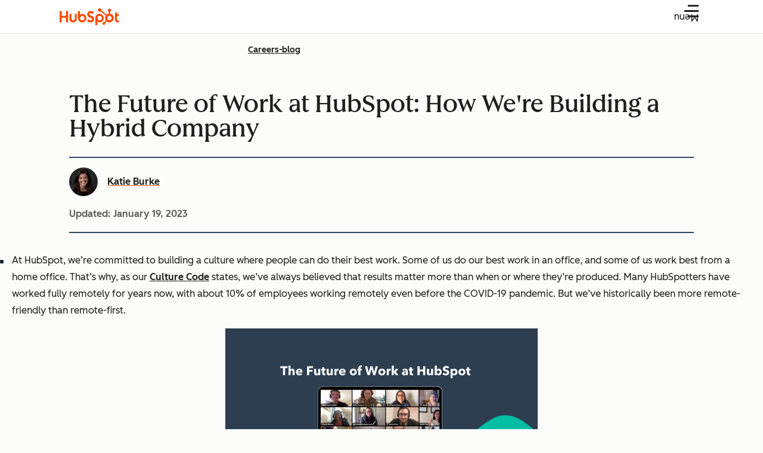

--- FILE ---
content_type: text/css
request_url: https://www.hubspot.com/hubfs/hub_generated/template_assets/1/194395071313/1761834786190/template_icons.min.css
body_size: -487
content:
:where(.cl-icon){fill:currentColor;height:2rem;width:2rem}

--- FILE ---
content_type: text/css
request_url: https://www.hubspot.com/hubfs/hub_generated/module_assets/1/196499278758/1758645863767/module_blog-ai-disclaimer.min.css
body_size: 138
content:
.blog-ai-disclaimer a:focus-visible{outline:2px solid var(--cl-color-focus-01);outline-offset:2px}.blog-ai-disclaimer a.-large{--cl-text-font-size:var(--cl-font-size-p-large);--cl-text-font-weight:var(--cl-font-weight-p-large);--cl-text-line-height:var(--cl-line-height-p-large);--cl-text-letter-spacing:var(--cl-letter-spacing-p-large,normal)}.blog-ai-disclaimer a.-medium{--cl-text-font-size:var(--cl-font-size-p-medium);--cl-text-font-weight:var(--cl-font-weight-p-medium);--cl-text-line-height:var(--cl-line-height-p-medium);--cl-text-letter-spacing:var(--cl-letter-spacing-p-medium,normal)}.blog-ai-disclaimer a.-small{--cl-text-font-size:var(--cl-font-size-p-small);--cl-text-font-weight:var(--cl-font-weight-p-small);--cl-text-line-height:var(--cl-line-height-p-small);--cl-text-letter-spacing:var(--cl-letter-spacing-p-small,normal)}.blog-ai-disclaimer a{color:var(--cl-anchor-color,var(--cl-color-link-01));font-size:var(--cl-text-font-size);font-weight:var(--cl-text-font-weight);font-weight:var(--cl-anchor-font-weight,var(--cl-font-weight-medium));letter-spacing:var(--cl-text-letter-spacing,normal);line-height:var(--cl-text-line-height);text-decoration-line:var(--cl-anchor-text-decoration,underline)}.blog-ai-disclaimer a:focus-visible,.blog-ai-disclaimer a:hover{color:var(--cl-anchor-hover-color,var(--cl-color-hover-link-01))}.blog-ai-disclaimer a:active{color:var(--cl-anchor-pressed-color,var(--cl-color-pressed-link-01))}.blog-ai-disclaimer a{--cl-text-link-icon-size:1em;align-items:center;background:none;border:none;border-radius:var(--cl-border-radius-medium);display:inline-flex;gap:.5rem;padding:0;text-decoration-color:var(--cl-color-text-link-underline-01,auto);text-decoration-thickness:var(--cl-text-link-underline-thickness,auto);text-underline-offset:var(--cl-text-link-underline-offset,auto)}.blog-ai-disclaimer a:where(a[href],button){cursor:pointer}.blog-ai-disclaimer a:is(a:not([href])),.blog-ai-disclaimer a[aria-disabled=true],.blog-ai-disclaimer a[disabled]{color:var(--cl-color-disabled-01);cursor:not-allowed;pointer-events:none;text-decoration-color:var(--cl-color-disabled-01)}.blog-ai-disclaimer a:is(a:not([href])):active,.blog-ai-disclaimer a[aria-disabled=true]:active,.blog-ai-disclaimer a[disabled]:active{color:var(--cl-color-disabled-01)}@media(prefers-reduced-motion:no-preference){.blog-ai-disclaimer [data-cl-brand=hubspot-2025] a,[data-cl-brand=hubspot-2025] .blog-ai-disclaimer a{transition:text-underline-offset .3s ease-in-out}.blog-ai-disclaimer [data-cl-brand=hubspot-2025] a:focus-visible,.blog-ai-disclaimer [data-cl-brand=hubspot-2025] a:hover,[data-cl-brand=hubspot-2025] .blog-ai-disclaimer a:focus-visible,[data-cl-brand=hubspot-2025] .blog-ai-disclaimer a:hover{text-underline-offset:var(--cl-text-link-underline-thickness)}}.blog-ai-disclaimer a .cl-icon{height:var(--cl-text-link-icon-size);width:var(--cl-text-link-icon-size)}.blog-ai-disclaimer a.-large{--cl-text-link-icon-size:var(--cl-font-size-medium)}.blog-ai-disclaimer{font-style:italic}